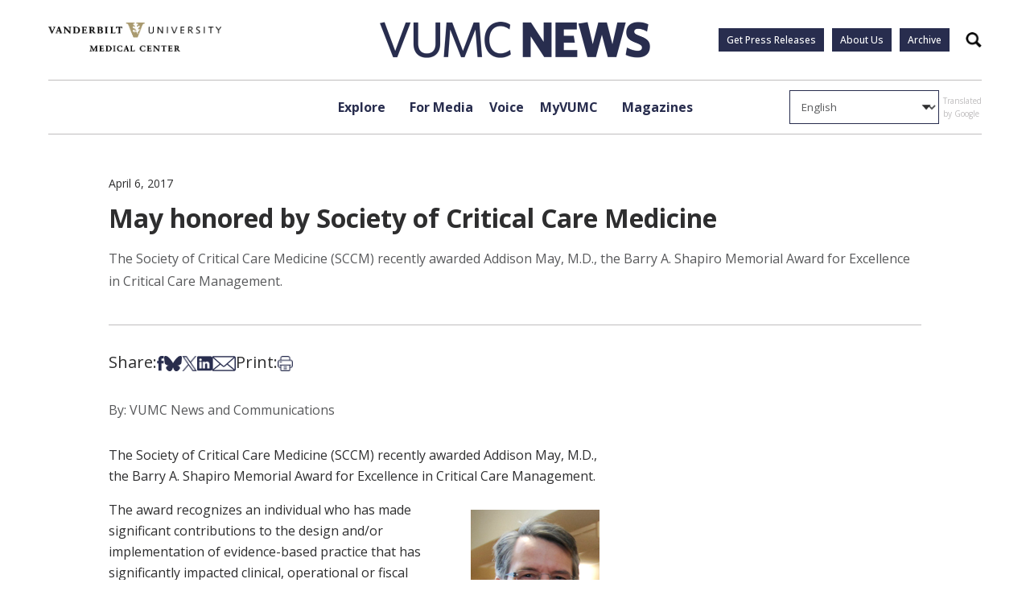

--- FILE ---
content_type: text/html; charset=UTF-8
request_url: https://news.vumc.org/2017/04/06/may-honored-by-society-of-critical-care-medicine/
body_size: 20969
content:
<!doctype html>
<html lang="en-US">
<head>
	<meta charset="UTF-8">
	<meta name="viewport" content="width=device-width, initial-scale=1">
	<link rel="profile" href="https://gmpg.org/xfn/11">

	<link rel="preconnect" href="https://fonts.googleapis.com"> 
	<link rel="preconnect" href="https://fonts.gstatic.com" crossorigin>
	<link href="https://fonts.googleapis.com/css2?family=Open+Sans:ital,wght@0,300;0,400;0,500;0,600;0,700;0,800;1,300;1,400;1,500;1,600;1,700;1,800&display=swap" rel="stylesheet">
	<script src=https://assets.adobedtm.com/0fdeaa586937/d28f6b72f34b/launch-373e28369c9a.min.js async></script>
	<script type="text/javascript" async src="https://play.vidyard.com/embed/v4.js"></script>
	
	<meta name='robots' content='index, follow, max-image-preview:large, max-snippet:-1, max-video-preview:-1' />

	<!-- This site is optimized with the Yoast SEO Premium plugin v23.1 (Yoast SEO v26.6) - https://yoast.com/wordpress/plugins/seo/ -->
	<title>May honored by Society of Critical Care Medicine - VUMC News</title>
	<link rel="canonical" href="https://news.vumc.org/2017/04/06/may-honored-by-society-of-critical-care-medicine/" />
	<meta property="og:locale" content="en_US" />
	<meta property="og:type" content="article" />
	<meta property="og:title" content="May honored by Society of Critical Care Medicine" />
	<meta property="og:description" content="The Society of Critical Care Medicine (SCCM) recently awarded Addison May, M.D., the Barry A. Shapiro Memorial Award for Excellence in Critical Care Management." />
	<meta property="og:url" content="https://news.vumc.org/2017/04/06/may-honored-by-society-of-critical-care-medicine/" />
	<meta property="og:site_name" content="VUMC News" />
	<meta property="article:published_time" content="2017-04-06T14:26:31+00:00" />
	<meta property="og:image" content="https://vumc-reporter.s3.amazonaws.com/uploads/May_Addison.jpg" />
	<meta property="og:image:width" content="160" />
	<meta property="og:image:height" content="207" />
	<meta property="og:image:type" content="image/jpeg" />
	<meta name="author" content="VUMC News and Communications" />
	<meta name="twitter:card" content="summary_large_image" />
	<meta name="twitter:creator" content="@VUMC_Insights" />
	<meta name="twitter:site" content="@VUMC_Insights" />
	<script type="application/ld+json" class="yoast-schema-graph">{"@context":"https://schema.org","@graph":[{"@type":"Article","@id":"https://news.vumc.org/2017/04/06/may-honored-by-society-of-critical-care-medicine/#article","isPartOf":{"@id":"https://news.vumc.org/2017/04/06/may-honored-by-society-of-critical-care-medicine/"},"author":{"name":"VUMC News and Communications","@id":"https://news.vumc.org/#/schema/person/946a2e48b330336116af79684752c20e"},"headline":"May honored by Society of Critical Care Medicine","datePublished":"2017-04-06T14:26:31+00:00","mainEntityOfPage":{"@id":"https://news.vumc.org/2017/04/06/may-honored-by-society-of-critical-care-medicine/"},"wordCount":230,"commentCount":0,"publisher":{"@id":"https://news.vumc.org/#organization"},"image":{"@id":"https://news.vumc.org/2017/04/06/may-honored-by-society-of-critical-care-medicine/#primaryimage"},"thumbnailUrl":"https://vumc-reporter.s3.amazonaws.com/uploads/May_Addison.jpg","inLanguage":"en-US","potentialAction":[{"@type":"CommentAction","name":"Comment","target":["https://news.vumc.org/2017/04/06/may-honored-by-society-of-critical-care-medicine/#respond"]}]},{"@type":"WebPage","@id":"https://news.vumc.org/2017/04/06/may-honored-by-society-of-critical-care-medicine/","url":"https://news.vumc.org/2017/04/06/may-honored-by-society-of-critical-care-medicine/","name":"May honored by Society of Critical Care Medicine - VUMC News","isPartOf":{"@id":"https://news.vumc.org/#website"},"primaryImageOfPage":{"@id":"https://news.vumc.org/2017/04/06/may-honored-by-society-of-critical-care-medicine/#primaryimage"},"image":{"@id":"https://news.vumc.org/2017/04/06/may-honored-by-society-of-critical-care-medicine/#primaryimage"},"thumbnailUrl":"https://vumc-reporter.s3.amazonaws.com/uploads/May_Addison.jpg","datePublished":"2017-04-06T14:26:31+00:00","breadcrumb":{"@id":"https://news.vumc.org/2017/04/06/may-honored-by-society-of-critical-care-medicine/#breadcrumb"},"inLanguage":"en-US","potentialAction":[{"@type":"ReadAction","target":["https://news.vumc.org/2017/04/06/may-honored-by-society-of-critical-care-medicine/"]}]},{"@type":"ImageObject","inLanguage":"en-US","@id":"https://news.vumc.org/2017/04/06/may-honored-by-society-of-critical-care-medicine/#primaryimage","url":"https://vumc-reporter.s3.amazonaws.com/uploads/May_Addison.jpg","contentUrl":"https://vumc-reporter.s3.amazonaws.com/uploads/May_Addison.jpg","width":"160","height":"207","caption":"Addison May, M.D."},{"@type":"BreadcrumbList","@id":"https://news.vumc.org/2017/04/06/may-honored-by-society-of-critical-care-medicine/#breadcrumb","itemListElement":[{"@type":"ListItem","position":1,"name":"Home","item":"https://news.vumc.org/"},{"@type":"ListItem","position":2,"name":"May honored by Society of Critical Care Medicine"}]},{"@type":"WebSite","@id":"https://news.vumc.org/#website","url":"https://news.vumc.org/","name":"VUMC News","description":"","publisher":{"@id":"https://news.vumc.org/#organization"},"potentialAction":[{"@type":"SearchAction","target":{"@type":"EntryPoint","urlTemplate":"https://news.vumc.org/?s={search_term_string}"},"query-input":{"@type":"PropertyValueSpecification","valueRequired":true,"valueName":"search_term_string"}}],"inLanguage":"en-US"},{"@type":"Organization","@id":"https://news.vumc.org/#organization","name":"Vanderbilt University Medical Center","url":"https://news.vumc.org/","logo":{"@type":"ImageObject","inLanguage":"en-US","@id":"https://news.vumc.org/#/schema/logo/image/","url":"https://vumc-reporter.s3.amazonaws.com/uploads/VUMC-logo.png","contentUrl":"https://vumc-reporter.s3.amazonaws.com/uploads/VUMC-logo.png","width":2430,"height":1361,"caption":"Vanderbilt University Medical Center"},"image":{"@id":"https://news.vumc.org/#/schema/logo/image/"},"sameAs":["https://x.com/VUMC_Insights"]},{"@type":"Person","@id":"https://news.vumc.org/#/schema/person/946a2e48b330336116af79684752c20e","name":"VUMC News and Communications","image":{"@type":"ImageObject","inLanguage":"en-US","@id":"https://news.vumc.org/#/schema/person/image/","url":"https://secure.gravatar.com/avatar/823dc028d1d1476a7f1cc15ab3673031d2099e8e0f7cdd78d48afc49b6bef317?s=96&d=identicon&r=g","contentUrl":"https://secure.gravatar.com/avatar/823dc028d1d1476a7f1cc15ab3673031d2099e8e0f7cdd78d48afc49b6bef317?s=96&d=identicon&r=g","caption":"VUMC News and Communications"},"description":"(615) 322-4747","url":"https://news.vumc.org/author/news/"}]}</script>
	<!-- / Yoast SEO Premium plugin. -->


<link rel='dns-prefetch' href='//cdn.knightlab.com' />
<link rel='dns-prefetch' href='//stats.wp.com' />
<link rel='dns-prefetch' href='//vumc-reporter.s3.amazonaws.com' />
<link rel="alternate" title="oEmbed (JSON)" type="application/json+oembed" href="https://news.vumc.org/wp-json/oembed/1.0/embed?url=https%3A%2F%2Fnews.vumc.org%2F2017%2F04%2F06%2Fmay-honored-by-society-of-critical-care-medicine%2F" />
<link rel="alternate" title="oEmbed (XML)" type="text/xml+oembed" href="https://news.vumc.org/wp-json/oembed/1.0/embed?url=https%3A%2F%2Fnews.vumc.org%2F2017%2F04%2F06%2Fmay-honored-by-society-of-critical-care-medicine%2F&#038;format=xml" />
<style id='wp-img-auto-sizes-contain-inline-css'>
img:is([sizes=auto i],[sizes^="auto," i]){contain-intrinsic-size:3000px 1500px}
/*# sourceURL=wp-img-auto-sizes-contain-inline-css */
</style>
<link rel='stylesheet' id='jetpack_related-posts-css' href='https://news.vumc.org/wp-content/plugins/jetpack/modules/related-posts/related-posts.css?ver=20240116' media='all' />
<style id='wp-emoji-styles-inline-css'>

	img.wp-smiley, img.emoji {
		display: inline !important;
		border: none !important;
		box-shadow: none !important;
		height: 1em !important;
		width: 1em !important;
		margin: 0 0.07em !important;
		vertical-align: -0.1em !important;
		background: none !important;
		padding: 0 !important;
	}
/*# sourceURL=wp-emoji-styles-inline-css */
</style>
<style id='wp-block-library-inline-css'>
:root{--wp-block-synced-color:#7a00df;--wp-block-synced-color--rgb:122,0,223;--wp-bound-block-color:var(--wp-block-synced-color);--wp-editor-canvas-background:#ddd;--wp-admin-theme-color:#007cba;--wp-admin-theme-color--rgb:0,124,186;--wp-admin-theme-color-darker-10:#006ba1;--wp-admin-theme-color-darker-10--rgb:0,107,160.5;--wp-admin-theme-color-darker-20:#005a87;--wp-admin-theme-color-darker-20--rgb:0,90,135;--wp-admin-border-width-focus:2px}@media (min-resolution:192dpi){:root{--wp-admin-border-width-focus:1.5px}}.wp-element-button{cursor:pointer}:root .has-very-light-gray-background-color{background-color:#eee}:root .has-very-dark-gray-background-color{background-color:#313131}:root .has-very-light-gray-color{color:#eee}:root .has-very-dark-gray-color{color:#313131}:root .has-vivid-green-cyan-to-vivid-cyan-blue-gradient-background{background:linear-gradient(135deg,#00d084,#0693e3)}:root .has-purple-crush-gradient-background{background:linear-gradient(135deg,#34e2e4,#4721fb 50%,#ab1dfe)}:root .has-hazy-dawn-gradient-background{background:linear-gradient(135deg,#faaca8,#dad0ec)}:root .has-subdued-olive-gradient-background{background:linear-gradient(135deg,#fafae1,#67a671)}:root .has-atomic-cream-gradient-background{background:linear-gradient(135deg,#fdd79a,#004a59)}:root .has-nightshade-gradient-background{background:linear-gradient(135deg,#330968,#31cdcf)}:root .has-midnight-gradient-background{background:linear-gradient(135deg,#020381,#2874fc)}:root{--wp--preset--font-size--normal:16px;--wp--preset--font-size--huge:42px}.has-regular-font-size{font-size:1em}.has-larger-font-size{font-size:2.625em}.has-normal-font-size{font-size:var(--wp--preset--font-size--normal)}.has-huge-font-size{font-size:var(--wp--preset--font-size--huge)}.has-text-align-center{text-align:center}.has-text-align-left{text-align:left}.has-text-align-right{text-align:right}.has-fit-text{white-space:nowrap!important}#end-resizable-editor-section{display:none}.aligncenter{clear:both}.items-justified-left{justify-content:flex-start}.items-justified-center{justify-content:center}.items-justified-right{justify-content:flex-end}.items-justified-space-between{justify-content:space-between}.screen-reader-text{border:0;clip-path:inset(50%);height:1px;margin:-1px;overflow:hidden;padding:0;position:absolute;width:1px;word-wrap:normal!important}.screen-reader-text:focus{background-color:#ddd;clip-path:none;color:#444;display:block;font-size:1em;height:auto;left:5px;line-height:normal;padding:15px 23px 14px;text-decoration:none;top:5px;width:auto;z-index:100000}html :where(.has-border-color){border-style:solid}html :where([style*=border-top-color]){border-top-style:solid}html :where([style*=border-right-color]){border-right-style:solid}html :where([style*=border-bottom-color]){border-bottom-style:solid}html :where([style*=border-left-color]){border-left-style:solid}html :where([style*=border-width]){border-style:solid}html :where([style*=border-top-width]){border-top-style:solid}html :where([style*=border-right-width]){border-right-style:solid}html :where([style*=border-bottom-width]){border-bottom-style:solid}html :where([style*=border-left-width]){border-left-style:solid}html :where(img[class*=wp-image-]){height:auto;max-width:100%}:where(figure){margin:0 0 1em}html :where(.is-position-sticky){--wp-admin--admin-bar--position-offset:var(--wp-admin--admin-bar--height,0px)}@media screen and (max-width:600px){html :where(.is-position-sticky){--wp-admin--admin-bar--position-offset:0px}}

/*# sourceURL=wp-block-library-inline-css */
</style><style id='global-styles-inline-css'>
:root{--wp--preset--aspect-ratio--square: 1;--wp--preset--aspect-ratio--4-3: 4/3;--wp--preset--aspect-ratio--3-4: 3/4;--wp--preset--aspect-ratio--3-2: 3/2;--wp--preset--aspect-ratio--2-3: 2/3;--wp--preset--aspect-ratio--16-9: 16/9;--wp--preset--aspect-ratio--9-16: 9/16;--wp--preset--color--black: #000000;--wp--preset--color--cyan-bluish-gray: #abb8c3;--wp--preset--color--white: #ffffff;--wp--preset--color--pale-pink: #f78da7;--wp--preset--color--vivid-red: #cf2e2e;--wp--preset--color--luminous-vivid-orange: #ff6900;--wp--preset--color--luminous-vivid-amber: #fcb900;--wp--preset--color--light-green-cyan: #7bdcb5;--wp--preset--color--vivid-green-cyan: #00d084;--wp--preset--color--pale-cyan-blue: #8ed1fc;--wp--preset--color--vivid-cyan-blue: #0693e3;--wp--preset--color--vivid-purple: #9b51e0;--wp--preset--gradient--vivid-cyan-blue-to-vivid-purple: linear-gradient(135deg,rgb(6,147,227) 0%,rgb(155,81,224) 100%);--wp--preset--gradient--light-green-cyan-to-vivid-green-cyan: linear-gradient(135deg,rgb(122,220,180) 0%,rgb(0,208,130) 100%);--wp--preset--gradient--luminous-vivid-amber-to-luminous-vivid-orange: linear-gradient(135deg,rgb(252,185,0) 0%,rgb(255,105,0) 100%);--wp--preset--gradient--luminous-vivid-orange-to-vivid-red: linear-gradient(135deg,rgb(255,105,0) 0%,rgb(207,46,46) 100%);--wp--preset--gradient--very-light-gray-to-cyan-bluish-gray: linear-gradient(135deg,rgb(238,238,238) 0%,rgb(169,184,195) 100%);--wp--preset--gradient--cool-to-warm-spectrum: linear-gradient(135deg,rgb(74,234,220) 0%,rgb(151,120,209) 20%,rgb(207,42,186) 40%,rgb(238,44,130) 60%,rgb(251,105,98) 80%,rgb(254,248,76) 100%);--wp--preset--gradient--blush-light-purple: linear-gradient(135deg,rgb(255,206,236) 0%,rgb(152,150,240) 100%);--wp--preset--gradient--blush-bordeaux: linear-gradient(135deg,rgb(254,205,165) 0%,rgb(254,45,45) 50%,rgb(107,0,62) 100%);--wp--preset--gradient--luminous-dusk: linear-gradient(135deg,rgb(255,203,112) 0%,rgb(199,81,192) 50%,rgb(65,88,208) 100%);--wp--preset--gradient--pale-ocean: linear-gradient(135deg,rgb(255,245,203) 0%,rgb(182,227,212) 50%,rgb(51,167,181) 100%);--wp--preset--gradient--electric-grass: linear-gradient(135deg,rgb(202,248,128) 0%,rgb(113,206,126) 100%);--wp--preset--gradient--midnight: linear-gradient(135deg,rgb(2,3,129) 0%,rgb(40,116,252) 100%);--wp--preset--font-size--small: 13px;--wp--preset--font-size--medium: 20px;--wp--preset--font-size--large: 36px;--wp--preset--font-size--x-large: 42px;--wp--preset--spacing--20: 0.44rem;--wp--preset--spacing--30: 0.67rem;--wp--preset--spacing--40: 1rem;--wp--preset--spacing--50: 1.5rem;--wp--preset--spacing--60: 2.25rem;--wp--preset--spacing--70: 3.38rem;--wp--preset--spacing--80: 5.06rem;--wp--preset--shadow--natural: 6px 6px 9px rgba(0, 0, 0, 0.2);--wp--preset--shadow--deep: 12px 12px 50px rgba(0, 0, 0, 0.4);--wp--preset--shadow--sharp: 6px 6px 0px rgba(0, 0, 0, 0.2);--wp--preset--shadow--outlined: 6px 6px 0px -3px rgb(255, 255, 255), 6px 6px rgb(0, 0, 0);--wp--preset--shadow--crisp: 6px 6px 0px rgb(0, 0, 0);}:where(.is-layout-flex){gap: 0.5em;}:where(.is-layout-grid){gap: 0.5em;}body .is-layout-flex{display: flex;}.is-layout-flex{flex-wrap: wrap;align-items: center;}.is-layout-flex > :is(*, div){margin: 0;}body .is-layout-grid{display: grid;}.is-layout-grid > :is(*, div){margin: 0;}:where(.wp-block-columns.is-layout-flex){gap: 2em;}:where(.wp-block-columns.is-layout-grid){gap: 2em;}:where(.wp-block-post-template.is-layout-flex){gap: 1.25em;}:where(.wp-block-post-template.is-layout-grid){gap: 1.25em;}.has-black-color{color: var(--wp--preset--color--black) !important;}.has-cyan-bluish-gray-color{color: var(--wp--preset--color--cyan-bluish-gray) !important;}.has-white-color{color: var(--wp--preset--color--white) !important;}.has-pale-pink-color{color: var(--wp--preset--color--pale-pink) !important;}.has-vivid-red-color{color: var(--wp--preset--color--vivid-red) !important;}.has-luminous-vivid-orange-color{color: var(--wp--preset--color--luminous-vivid-orange) !important;}.has-luminous-vivid-amber-color{color: var(--wp--preset--color--luminous-vivid-amber) !important;}.has-light-green-cyan-color{color: var(--wp--preset--color--light-green-cyan) !important;}.has-vivid-green-cyan-color{color: var(--wp--preset--color--vivid-green-cyan) !important;}.has-pale-cyan-blue-color{color: var(--wp--preset--color--pale-cyan-blue) !important;}.has-vivid-cyan-blue-color{color: var(--wp--preset--color--vivid-cyan-blue) !important;}.has-vivid-purple-color{color: var(--wp--preset--color--vivid-purple) !important;}.has-black-background-color{background-color: var(--wp--preset--color--black) !important;}.has-cyan-bluish-gray-background-color{background-color: var(--wp--preset--color--cyan-bluish-gray) !important;}.has-white-background-color{background-color: var(--wp--preset--color--white) !important;}.has-pale-pink-background-color{background-color: var(--wp--preset--color--pale-pink) !important;}.has-vivid-red-background-color{background-color: var(--wp--preset--color--vivid-red) !important;}.has-luminous-vivid-orange-background-color{background-color: var(--wp--preset--color--luminous-vivid-orange) !important;}.has-luminous-vivid-amber-background-color{background-color: var(--wp--preset--color--luminous-vivid-amber) !important;}.has-light-green-cyan-background-color{background-color: var(--wp--preset--color--light-green-cyan) !important;}.has-vivid-green-cyan-background-color{background-color: var(--wp--preset--color--vivid-green-cyan) !important;}.has-pale-cyan-blue-background-color{background-color: var(--wp--preset--color--pale-cyan-blue) !important;}.has-vivid-cyan-blue-background-color{background-color: var(--wp--preset--color--vivid-cyan-blue) !important;}.has-vivid-purple-background-color{background-color: var(--wp--preset--color--vivid-purple) !important;}.has-black-border-color{border-color: var(--wp--preset--color--black) !important;}.has-cyan-bluish-gray-border-color{border-color: var(--wp--preset--color--cyan-bluish-gray) !important;}.has-white-border-color{border-color: var(--wp--preset--color--white) !important;}.has-pale-pink-border-color{border-color: var(--wp--preset--color--pale-pink) !important;}.has-vivid-red-border-color{border-color: var(--wp--preset--color--vivid-red) !important;}.has-luminous-vivid-orange-border-color{border-color: var(--wp--preset--color--luminous-vivid-orange) !important;}.has-luminous-vivid-amber-border-color{border-color: var(--wp--preset--color--luminous-vivid-amber) !important;}.has-light-green-cyan-border-color{border-color: var(--wp--preset--color--light-green-cyan) !important;}.has-vivid-green-cyan-border-color{border-color: var(--wp--preset--color--vivid-green-cyan) !important;}.has-pale-cyan-blue-border-color{border-color: var(--wp--preset--color--pale-cyan-blue) !important;}.has-vivid-cyan-blue-border-color{border-color: var(--wp--preset--color--vivid-cyan-blue) !important;}.has-vivid-purple-border-color{border-color: var(--wp--preset--color--vivid-purple) !important;}.has-vivid-cyan-blue-to-vivid-purple-gradient-background{background: var(--wp--preset--gradient--vivid-cyan-blue-to-vivid-purple) !important;}.has-light-green-cyan-to-vivid-green-cyan-gradient-background{background: var(--wp--preset--gradient--light-green-cyan-to-vivid-green-cyan) !important;}.has-luminous-vivid-amber-to-luminous-vivid-orange-gradient-background{background: var(--wp--preset--gradient--luminous-vivid-amber-to-luminous-vivid-orange) !important;}.has-luminous-vivid-orange-to-vivid-red-gradient-background{background: var(--wp--preset--gradient--luminous-vivid-orange-to-vivid-red) !important;}.has-very-light-gray-to-cyan-bluish-gray-gradient-background{background: var(--wp--preset--gradient--very-light-gray-to-cyan-bluish-gray) !important;}.has-cool-to-warm-spectrum-gradient-background{background: var(--wp--preset--gradient--cool-to-warm-spectrum) !important;}.has-blush-light-purple-gradient-background{background: var(--wp--preset--gradient--blush-light-purple) !important;}.has-blush-bordeaux-gradient-background{background: var(--wp--preset--gradient--blush-bordeaux) !important;}.has-luminous-dusk-gradient-background{background: var(--wp--preset--gradient--luminous-dusk) !important;}.has-pale-ocean-gradient-background{background: var(--wp--preset--gradient--pale-ocean) !important;}.has-electric-grass-gradient-background{background: var(--wp--preset--gradient--electric-grass) !important;}.has-midnight-gradient-background{background: var(--wp--preset--gradient--midnight) !important;}.has-small-font-size{font-size: var(--wp--preset--font-size--small) !important;}.has-medium-font-size{font-size: var(--wp--preset--font-size--medium) !important;}.has-large-font-size{font-size: var(--wp--preset--font-size--large) !important;}.has-x-large-font-size{font-size: var(--wp--preset--font-size--x-large) !important;}
/*# sourceURL=global-styles-inline-css */
</style>

<style id='classic-theme-styles-inline-css'>
/*! This file is auto-generated */
.wp-block-button__link{color:#fff;background-color:#32373c;border-radius:9999px;box-shadow:none;text-decoration:none;padding:calc(.667em + 2px) calc(1.333em + 2px);font-size:1.125em}.wp-block-file__button{background:#32373c;color:#fff;text-decoration:none}
/*# sourceURL=/wp-includes/css/classic-themes.min.css */
</style>
<link rel='stylesheet' id='timeline-stylesheet-css' href='https://cdn.knightlab.com/libs/timeline3/latest/css/timeline.css?ver=6.9' media='all' />
<link rel='stylesheet' id='vumc-news-style-css' href='https://news.vumc.org/wp-content/themes/vumc-news/css/build/main.css?ver=2.02' media='all' />
<link rel='stylesheet' id='taxopress-frontend-css-css' href='https://news.vumc.org/wp-content/plugins/simple-tags/assets/frontend/css/frontend.css?ver=3.42.0' media='all' />
<script id="jetpack_related-posts-js-extra">
var related_posts_js_options = {"post_heading":"h4"};
//# sourceURL=jetpack_related-posts-js-extra
</script>
<script src="https://news.vumc.org/wp-content/plugins/jetpack/_inc/build/related-posts/related-posts.min.js?ver=20240116" id="jetpack_related-posts-js"></script>
<script src="https://cdn.knightlab.com/libs/timeline3/latest/js/timeline-min.js?ver=1.0.0" id="timeline-javascript-js"></script>
<script src="https://news.vumc.org/wp-includes/js/jquery/jquery.min.js?ver=3.7.1" id="jquery-core-js"></script>
<script src="https://news.vumc.org/wp-includes/js/jquery/jquery-migrate.min.js?ver=3.4.1" id="jquery-migrate-js"></script>
<script src="https://news.vumc.org/wp-content/plugins/simple-tags/assets/frontend/js/frontend.js?ver=3.42.0" id="taxopress-frontend-js-js"></script>
<link rel="https://api.w.org/" href="https://news.vumc.org/wp-json/" /><link rel="alternate" title="JSON" type="application/json" href="https://news.vumc.org/wp-json/wp/v2/posts/257006" /><link rel="EditURI" type="application/rsd+xml" title="RSD" href="https://news.vumc.org/xmlrpc.php?rsd" />
<meta name="generator" content="WordPress 6.9" />
<link rel='shortlink' href='https://news.vumc.org/?p=257006' />
	<style>img#wpstats{display:none}</style>
		<style type="text/css">a.st_tag, a.internal_tag, .st_tag, .internal_tag { text-decoration: underline !important; }</style><!-- Clicky Web Analytics - https://clicky.com, WordPress Plugin by Yoast - https://yoast.com/wordpress/plugins/clicky/ --><script>
	
	var clicky_site_ids = clicky_site_ids || [];
	clicky_site_ids.push("101460665");
</script>
<script async src="//static.getclicky.com/js"></script><link rel="icon" href="https://vumc-reporter.s3.amazonaws.com/uploads/new_v_logo.jpg" sizes="32x32" />
<link rel="icon" href="https://vumc-reporter.s3.amazonaws.com/uploads/new_v_logo.jpg" sizes="192x192" />
<link rel="apple-touch-icon" href="https://vumc-reporter.s3.amazonaws.com/uploads/new_v_logo.jpg" />
<meta name="msapplication-TileImage" content="https://vumc-reporter.s3.amazonaws.com/uploads/new_v_logo.jpg" />
		<style id="wp-custom-css">
			.page-heading h1 {
	display: block;
	line-height: 1.2;
}
		</style>
		
	
	<script>
      <!-- Google Tag Manager -->
  dataLayer = [{
      }];            <!-- Google Tag Manager -->
            (function(v,a,n,d,y){v[d]=v[d]||[];v[d].push({'gtm.start':
                new Date().getTime(),event:'gtm.js'});var f=a.getElementsByTagName(n)[0],j=a.createElement(n),ad=d!='dataLayer'?'&d='+d:'';j.async=true;j.src='https://www.googletagmanager.com/gtm.js?id='+y+ad;f.parentNode.insertBefore(j,f);})(window,document,'script','dataLayer','GTM-P4SNFVP');
        </script>
<link rel='stylesheet' id='jetpack-swiper-library-css' href='https://news.vumc.org/wp-content/plugins/jetpack/_inc/blocks/swiper.css?ver=15.3.1' media='all' />
<link rel='stylesheet' id='jetpack-carousel-css' href='https://news.vumc.org/wp-content/plugins/jetpack/modules/carousel/jetpack-carousel.css?ver=15.3.1' media='all' />
</head>

<body class="wp-singular post-template-default single single-post postid-257006 single-format-standard wp-theme-vumc-news ally-default">

	<!-- Google Tag Manager -->
    <noscript><iframe src="https://www.googletagmanager.com/ns.html?id=GTM-P4SNFVP" height="0" width="0" style="display:none;visibility:hidden"></iframe></noscript>


<header id="masthead" class="site-header">
	<a class="skip-link screen-reader-text" href="#primary">Skip to content</a>

	<div class="main-header-space-container">

		<section class="main-header">
			<div class="hamburger-button">
				<input type="checkbox" class="hamburger-button__checkbox" id="navi-toggle">
				<label for="navi-toggle" class="hamburger-button__button">
					<span class="hamburger-button__icon">&nbsp;</span>
				</label>
			</div>

			<a href="https://vumc.org" target="_blank" class="vumc-logo">
				<img src="https://news.vumc.org/wp-content/themes/vumc-news/images/vumc-logo.png" alt="VUMC Logo">
			</a>
			
			<a href="https://news.vumc.org" class="logo">
				<img src="https://news.vumc.org/wp-content/themes/vumc-news/images/logo.png" alt="Logo">
			</a>

			<div class="main-header__buttons">
				<div class="menu-utility-links-container"><ul id="menu-utility-links" class="menu"><li id="menu-item-305203" class="menu-item menu-item-type-custom menu-item-object-custom menu-item-305203"><a href="https://news.vumc.org/vumc-press-release-signup/">Get Press Releases</a></li>
<li id="menu-item-305511" class="menu-item menu-item-type-post_type menu-item-object-page menu-item-305511"><a href="https://news.vumc.org/about-us/">About Us</a></li>
<li id="menu-item-354794" class="menu-item menu-item-type-custom menu-item-object-custom menu-item-354794"><a href="/reporter-archive">Archive</a></li>
</ul></div>				<button class="search-btn">
					<span class="accessible-text">
						Search
					</span>
				</button>
			</div>
		</section>

	</div>

	

	<div class="mobile-menu">

		
		<div class="mobile-menu__menus">

			<div class="mobile-menu__primary">
				<ul class="mobile-menu__primary__ul">
											<li class="has-submenu">
							<a href="#">Explore</a>
						</li>
											<li class="has-submenu">
							<a href="https://news.vumc.org/for-media/">For Media</a>
						</li>
											<li class="has-submenu">
							<a href="https://news.vumc.org/myvumc/vumc-voice/">Voice</a>
						</li>
											<li class="">
							<a href="https://news.vumc.org/content_type/myvumc/">MyVUMC</a>
						</li>
											<li class="has-submenu">
							<a href="https://news.vumc.org/magazines-and-podcast-momentum-vanderbilt-medicine-and-discoveries-in-action-dnamagazines-podcasts/">Magazines</a>
						</li>
									</ul>

				<div class="mobile-menu__footer">
					<div class="menu-utility-links-container"><ul id="menu-utility-links-1" class="menu"><li class="menu-item menu-item-type-custom menu-item-object-custom menu-item-305203"><a href="https://news.vumc.org/vumc-press-release-signup/">Get Press Releases</a></li>
<li class="menu-item menu-item-type-post_type menu-item-object-page menu-item-305511"><a href="https://news.vumc.org/about-us/">About Us</a></li>
<li class="menu-item menu-item-type-custom menu-item-object-custom menu-item-354794"><a href="/reporter-archive">Archive</a></li>
</ul></div>															<div class="mobile-menu__footer__social">
																																		<a href="https://www.facebook.com/VanderbiltHealth" target="_blank">
									<img src="https://vumc-reporter.s3.amazonaws.com/uploads/facebook_blue.png" alt="">
								</a>
																												<a href="https://www.youtube.com/vanderbilthealth" target="_blank">
									<img src="https://vumc-reporter.s3.amazonaws.com/uploads/youtube_blue.png" alt="">
								</a>
																												<a href="https://www.instagram.com/vanderbilthealth/?hl=en" target="_blank">
									<img src="https://vumc-reporter.s3.amazonaws.com/uploads/instagram_blue.png" alt="">
								</a>
																												<a href="https://twitter.com/vumchealth" target="_blank">
									<img src="https://vumc-reporter.s3.amazonaws.com/uploads/x_blue.png" alt="">
								</a>
																												<a href="https://www.linkedin.com/company/vanderbilt-university-medical-center/" target="_blank">
									<img src="https://vumc-reporter.s3.amazonaws.com/uploads/linkedin_blue.png" alt="">
								</a>
																												<a href="https://bsky.app/profile/vumc-insights.bsky.social" target="_blank">
									<img src="https://vumc-reporter.s3.amazonaws.com/uploads/bluesky_blue.png" alt="">
								</a>
																		</div>
										<a href="https://vumc.org" target="_blank" class="vumc-logo">
						<img src="https://news.vumc.org/wp-content/themes/vumc-news/images/vumc-logo.png" alt="VUMC Logo">
					</a>
				</div>
			</div>

			<div class="mobile-menu__secondary">
				
									<div class="mobile-menu__secondary-menu" data-secondary="For Media">
						<h3 class="mobile-menu__secondary__heading">
							<a href="https://news.vumc.org/for-media/">
								For Media							</a>
						</h3>
						<ul>
															<li>
									<a href="https://news.vumc.org/for-media/">
										Overview 
									</a>
								</li>
																						<li>
									<a href="https://news.vumc.org/media-contacts-page/">
										Media Contacts									</a>
								</li>
															<li>
									<a href="https://news.vumc.org/content_type/news-releases/">
										News Releases									</a>
								</li>
															<li>
									<a href="https://news.vumc.org/photo-b-roll-download/">
										Photos & B-Roll Downloads									</a>
								</li>
															<li>
									<a href="https://news.vumc.org/vumc-facts-and-statistics/">
										VUMC Facts and Figures									</a>
								</li>
													</ul>
					</div>
									<div class="mobile-menu__secondary-menu" data-secondary="Voice">
						<h3 class="mobile-menu__secondary__heading">
							<a href="https://news.vumc.org/myvumc/vumc-voice/">
								Voice							</a>
						</h3>
						<ul>
															<li>
									<a href="https://news.vumc.org/myvumc/vumc-voice/">
										Overview 
									</a>
								</li>
																						<li>
									<a href="https://news.vumc.org/section/voice/credo-award/">
										Credo Award									</a>
								</li>
															<li>
									<a href="https://news.vumc.org/section/voice/daisy-award/">
										DAISY Award									</a>
								</li>
															<li>
									<a href="https://news.vumc.org/section/voice/elevate-team-award/">
										Elevate Team Award									</a>
								</li>
															<li>
									<a href="https://news.vumc.org/section/voice/health-yes/">
										Health, Yes									</a>
								</li>
															<li>
									<a href="https://news.vumc.org/section/voice/employee-spotlight/">
										Employee Spotlight									</a>
								</li>
															<li>
									<a href="https://news.vumc.org/section/voice/five-pillar-leader-award/">
										Five Pillar Leader Award									</a>
								</li>
															<li>
									<a href="https://news.vumc.org/section/voice/patient-spotlight/">
										Patient Spotlight									</a>
								</li>
															<li>
									<a href="https://news.vumc.org/section/voice/pets-vumc/">
										Pets of VUMC									</a>
								</li>
															<li>
									<a href="https://news.vumc.org/section/voice/tales-of-vumc-past/">
										Tales of VUMC Past									</a>
								</li>
															<li>
									<a href="https://news.vumc.org/section/voice/">
										All Voice Stories									</a>
								</li>
													</ul>
					</div>
									<div class="mobile-menu__secondary-menu" data-secondary="Magazines">
						<h3 class="mobile-menu__secondary__heading">
							<a href="https://news.vumc.org/magazines-and-podcast-momentum-vanderbilt-medicine-and-discoveries-in-action-dnamagazines-podcasts/">
								Magazines							</a>
						</h3>
						<ul>
															<li>
									<a href="https://news.vumc.org/magazines-and-podcast-momentum-vanderbilt-medicine-and-discoveries-in-action-dnamagazines-podcasts/">
										Overview 
									</a>
								</li>
																						<li>
									<a href="https://news.vumc.org/medicine-magazine/">
										Medicine									</a>
								</li>
															<li>
									<a href="https://news.vumc.org/momentum-magazine/">
										Momentum									</a>
								</li>
													</ul>
					</div>
				
									<div class="mobile-menu__secondary-menu" data-secondary="Explore">
						<h3 class="mobile-menu__secondary__heading">
							Explore						</h3>
						<div class="mobile-menu__secondary__content">
														<div class="column">
									<h4>Explore by Highlight</h4>
									<ul>
																																	<li>
													<a href="https://news.vumc.org/vumc-highlight/community-giving/">
														Community & Giving													</a>
												</li>
																																												<li>
													<a href="https://news.vumc.org/vumc-highlight/education-training/">
														Education & Training													</a>
												</li>
																																												<li>
													<a href="https://news.vumc.org/vumc-highlight/growth-finance/">
														Growth & Finance													</a>
												</li>
																																												<li>
													<a href="https://news.vumc.org/section/business-innovation/">
														Business Innovation													</a>
												</li>
																																												<li>
													<a href="https://news.vumc.org/vumc-highlight/leadership-perspectives/">
														Leadership Perspectives													</a>
												</li>
																																												<li>
													<a href="https://news.vumc.org/vumc-highlight/research/">
														Research													</a>
												</li>
																																												<li>
													<a href="https://news.vumc.org/vumc-highlight/vumc-people/">
														VUMC People													</a>
												</li>
																																												<li>
													<a href="https://news.vumc.org/vumc-highlight/all-news/">
														All News													</a>
												</li>
																																																			</ul>
								</div>
														<div class="column">
									<h4>Explore by Topic</h4>
									<ul>
																																	<li>
													<a href="https://news.vumc.org/section/cancer/">
														Cancer													</a>
												</li>
																																												<li>
													<a href="https://news.vumc.org/section/emergency-trauma/">
														Emergency & Trauma													</a>
												</li>
																																												<li>
													<a href="https://news.vumc.org/section/genetics-genomics/">
														Genetics & Genomics													</a>
												</li>
																																												<li>
													<a href="https://news.vumc.org/section/health-policy/">
														Health Policy													</a>
												</li>
																																												<li>
													<a href="https://news.vumc.org/section/infectious-diseases">
														Infectious Diseases													</a>
												</li>
																																												<li>
													<a href="https://news.vumc.org/section/nursing/">
														Nursing													</a>
												</li>
																																												<li>
													<a href="https://news.vumc.org/section/pediatrics/">
														Pediatrics													</a>
												</li>
																																												<li>
													<a href="https://news.vumc.org/section/surgeries/">
														Surgeries													</a>
												</li>
																																												<li>
													<a href="https://news.vumc.org/section/tech-health/">
														Tech & Health													</a>
												</li>
																																												<li>
													<a href="https://news.vumc.org/section/transplant/">
														Transplant													</a>
												</li>
																																												<li>
													<a href="https://news.vumc.org/section/vaccines/">
														Vaccines													</a>
												</li>
																																												<li>
													<a href="https://news.vumc.org/section/womens-health/">
														Women's Health													</a>
												</li>
																														</ul>
								</div>
														<div class="column">
									<h4>Explore by Location</h4>
									<ul>
																																	<li>
													<a href="https://news.vumc.org/location/monroe-carell-jr-childrens-hospital-at-vanderbilt/">
														Monroe Carell Jr. Children’s Hospital at Vanderbilt													</a>
												</li>
																																												<li>
													<a href="https://news.vumc.org/location/vanderbilt-bedford-hospital/">
														Vanderbilt Bedford Hospital													</a>
												</li>
																																												<li>
													<a href="https://news.vumc.org/location/vanderbilt-health-one-hundred-oaks/">
														Vanderbilt Health One Hundred Oaks													</a>
												</li>
																																												<li>
													<a href="https://news.vumc.org/location/vanderbilt-health-affiliated-network/">
														Vanderbilt Health Affiliated Network													</a>
												</li>
																																												<li>
													<a href="https://news.vumc.org/location/vanderbilt-ingram-cancer-center/">
														Vanderbilt-Ingram Cancer Center													</a>
												</li>
																																												<li>
													<a href="https://news.vumc.org/location/vanderbilt-kennedy-center/">
														Vanderbilt Kennedy Center													</a>
												</li>
																																												<li>
													<a href="https://news.vumc.org/location/vanderbilt-psychiatric-hospital/">
														Vanderbilt Psychiatric Hospital													</a>
												</li>
																																												<li>
													<a href="https://news.vumc.org/location/vanderbilt-wilson-county-hospital/">
														Vanderbilt Wilson County Hospital													</a>
												</li>
																																												<li>
													<a href="https://news.vumc.org/location/vanderbilt-stallworth-rehabilitation-hospital/">
														Vanderbilt Stallworth Rehabilitation Hospital													</a>
												</li>
																																												<li>
													<a href="https://news.vumc.org/location/vanderbilt-tullahoma-harton-hospital/">
														Vanderbilt Tullahoma-Harton Hospital													</a>
												</li>
																																												<li>
													<a href="https://news.vumc.org/location/vanderbilt-university-hospital/">
														Vanderbilt University Hospital													</a>
												</li>
																														</ul>
								</div>
												</div>
					</div>
								</div>

		</div>
		

	</div>

	<div class="search-bar">
		<form role="search" method="get" class="search-form" action="https://news.vumc.org/">
				<label>
					<span class="screen-reader-text">Search for:</span>
					<input type="search" class="search-field" placeholder="Search &hellip;" value="" name="s" />
				</label>
				<input type="submit" class="search-submit" value="Search" />
			</form>		<button class="close-search-btn">
			<span class="accessible-text">
				Close Search
			</span>
			<img src="https://news.vumc.org/wp-content/themes/vumc-news/images/x.png" alt="Close Search">
		</button>
	</div>

	<div class="nav-header">
		<div class="menu-main-navigation-container"><ul id="menu-main-navigation" class="menu"><li id="menu-item-305238" class="menu-item menu-item-type-custom menu-item-object-custom menu-item-305238"><a href="#">Explore</a></li>
<li id="menu-item-305316" class="menu-item menu-item-type-post_type menu-item-object-page menu-item-has-children menu-item-305316"><a href="https://news.vumc.org/for-media/">For Media</a>
<ul class="sub-menu">
	<li id="menu-item-305312" class="menu-item menu-item-type-post_type menu-item-object-page menu-item-305312"><a href="https://news.vumc.org/media-contacts-page/">Media Contacts</a></li>
	<li id="menu-item-305232" class="menu-item menu-item-type-custom menu-item-object-custom menu-item-305232"><a href="https://news.vumc.org/content_type/news-releases/">News Releases</a></li>
	<li id="menu-item-355662" class="menu-item menu-item-type-custom menu-item-object-custom menu-item-355662"><a href="https://news.vumc.org/photo-b-roll-download/">Photos &#038; B-Roll Downloads</a></li>
	<li id="menu-item-305313" class="menu-item menu-item-type-post_type menu-item-object-page menu-item-305313"><a href="https://news.vumc.org/vumc-facts-and-statistics/">VUMC Facts and Figures</a></li>
</ul>
</li>
<li id="menu-item-324052" class="menu-item menu-item-type-post_type menu-item-object-page menu-item-has-children menu-item-324052"><a href="https://news.vumc.org/myvumc/vumc-voice/">Voice</a>
<ul class="sub-menu">
	<li id="menu-item-361547" class="menu-item menu-item-type-taxonomy menu-item-object-category menu-item-361547"><a href="https://news.vumc.org/section/voice/credo-award/">Credo Award</a></li>
	<li id="menu-item-361548" class="menu-item menu-item-type-taxonomy menu-item-object-category menu-item-361548"><a href="https://news.vumc.org/section/voice/daisy-award/">DAISY Award</a></li>
	<li id="menu-item-361549" class="menu-item menu-item-type-taxonomy menu-item-object-category menu-item-361549"><a href="https://news.vumc.org/section/voice/elevate-team-award/">Elevate Team Award</a></li>
	<li id="menu-item-361544" class="menu-item menu-item-type-taxonomy menu-item-object-category menu-item-361544"><a href="https://news.vumc.org/section/voice/health-yes/">Health, Yes</a></li>
	<li id="menu-item-361542" class="menu-item menu-item-type-taxonomy menu-item-object-category menu-item-361542"><a href="https://news.vumc.org/section/voice/employee-spotlight/">Employee Spotlight</a></li>
	<li id="menu-item-361550" class="menu-item menu-item-type-taxonomy menu-item-object-category menu-item-361550"><a href="https://news.vumc.org/section/voice/five-pillar-leader-award/">Five Pillar Leader Award</a></li>
	<li id="menu-item-361541" class="menu-item menu-item-type-taxonomy menu-item-object-category menu-item-361541"><a href="https://news.vumc.org/section/voice/patient-spotlight/">Patient Spotlight</a></li>
	<li id="menu-item-361545" class="menu-item menu-item-type-taxonomy menu-item-object-category menu-item-361545"><a href="https://news.vumc.org/section/voice/pets-vumc/">Pets of VUMC</a></li>
	<li id="menu-item-361546" class="menu-item menu-item-type-taxonomy menu-item-object-category menu-item-361546"><a href="https://news.vumc.org/section/voice/tales-of-vumc-past/">Tales of VUMC Past</a></li>
	<li id="menu-item-361537" class="menu-item menu-item-type-taxonomy menu-item-object-category menu-item-361537"><a href="https://news.vumc.org/section/voice/">All Voice Stories</a></li>
</ul>
</li>
<li id="menu-item-324069" class="menu-item menu-item-type-taxonomy menu-item-object-content_type menu-item-324069"><a href="https://news.vumc.org/content_type/myvumc/">MyVUMC</a></li>
<li id="menu-item-378325" class="menu-item menu-item-type-post_type menu-item-object-page menu-item-has-children menu-item-378325"><a href="https://news.vumc.org/magazines-and-podcast-momentum-vanderbilt-medicine-and-discoveries-in-action-dnamagazines-podcasts/">Magazines</a>
<ul class="sub-menu">
	<li id="menu-item-379045" class="menu-item menu-item-type-post_type menu-item-object-page menu-item-379045"><a href="https://news.vumc.org/medicine-magazine/">Medicine</a></li>
	<li id="menu-item-378327" class="menu-item menu-item-type-post_type menu-item-object-page menu-item-378327"><a href="https://news.vumc.org/momentum-magazine/">Momentum</a></li>
</ul>
</li>
</ul></div>		<div class="nav-header__gtranslate">
			<div class="gtranslate_wrapper" id="gt-wrapper-51814147"></div>			<span>Translated <br />by Google</span>
		</div>
	</div>
	
	<div class="dropdowns">
					<div class="dropdown container" data-dropdown="Explore">
											<div class="column">
								<h3 class="column__heading">Explore by Highlight</h3>
								<ul>
																														<li>
												<a href="https://news.vumc.org/vumc-highlight/community-giving/">
													Community & Giving												</a>
											</li>
																																								<li>
												<a href="https://news.vumc.org/vumc-highlight/education-training/">
													Education & Training												</a>
											</li>
																																								<li>
												<a href="https://news.vumc.org/vumc-highlight/growth-finance/">
													Growth & Finance												</a>
											</li>
																																								<li>
												<a href="https://news.vumc.org/section/business-innovation/">
													Business Innovation												</a>
											</li>
																																								<li>
												<a href="https://news.vumc.org/vumc-highlight/leadership-perspectives/">
													Leadership Perspectives												</a>
											</li>
																																								<li>
												<a href="https://news.vumc.org/vumc-highlight/research/">
													Research												</a>
											</li>
																																								<li>
												<a href="https://news.vumc.org/vumc-highlight/vumc-people/">
													VUMC People												</a>
											</li>
																																								<li>
												<a href="https://news.vumc.org/vumc-highlight/all-news/">
													All News												</a>
											</li>
																																														</ul>
							</div>
														<div class="column">
								<h3 class="column__heading">Explore by Topic</h3>
								<ul>
																														<li>
												<a href="https://news.vumc.org/section/cancer/">
													Cancer												</a>
											</li>
																																								<li>
												<a href="https://news.vumc.org/section/emergency-trauma/">
													Emergency & Trauma												</a>
											</li>
																																								<li>
												<a href="https://news.vumc.org/section/genetics-genomics/">
													Genetics & Genomics												</a>
											</li>
																																								<li>
												<a href="https://news.vumc.org/section/health-policy/">
													Health Policy												</a>
											</li>
																																								<li>
												<a href="https://news.vumc.org/section/infectious-diseases">
													Infectious Diseases												</a>
											</li>
																																								<li>
												<a href="https://news.vumc.org/section/nursing/">
													Nursing												</a>
											</li>
																																								<li>
												<a href="https://news.vumc.org/section/pediatrics/">
													Pediatrics												</a>
											</li>
																																								<li>
												<a href="https://news.vumc.org/section/surgeries/">
													Surgeries												</a>
											</li>
																																								<li>
												<a href="https://news.vumc.org/section/tech-health/">
													Tech & Health												</a>
											</li>
																																								<li>
												<a href="https://news.vumc.org/section/transplant/">
													Transplant												</a>
											</li>
																																								<li>
												<a href="https://news.vumc.org/section/vaccines/">
													Vaccines												</a>
											</li>
																																								<li>
												<a href="https://news.vumc.org/section/womens-health/">
													Women's Health												</a>
											</li>
																											</ul>
							</div>
														<div class="column">
								<h3 class="column__heading">Explore by Location</h3>
								<ul>
																														<li>
												<a href="https://news.vumc.org/location/monroe-carell-jr-childrens-hospital-at-vanderbilt/">
													Monroe Carell Jr. Children’s Hospital at Vanderbilt												</a>
											</li>
																																								<li>
												<a href="https://news.vumc.org/location/vanderbilt-bedford-hospital/">
													Vanderbilt Bedford Hospital												</a>
											</li>
																																								<li>
												<a href="https://news.vumc.org/location/vanderbilt-health-one-hundred-oaks/">
													Vanderbilt Health One Hundred Oaks												</a>
											</li>
																																								<li>
												<a href="https://news.vumc.org/location/vanderbilt-health-affiliated-network/">
													Vanderbilt Health Affiliated Network												</a>
											</li>
																																								<li>
												<a href="https://news.vumc.org/location/vanderbilt-ingram-cancer-center/">
													Vanderbilt-Ingram Cancer Center												</a>
											</li>
																																								<li>
												<a href="https://news.vumc.org/location/vanderbilt-kennedy-center/">
													Vanderbilt Kennedy Center												</a>
											</li>
																																								<li>
												<a href="https://news.vumc.org/location/vanderbilt-psychiatric-hospital/">
													Vanderbilt Psychiatric Hospital												</a>
											</li>
																																								<li>
												<a href="https://news.vumc.org/location/vanderbilt-wilson-county-hospital/">
													Vanderbilt Wilson County Hospital												</a>
											</li>
																																								<li>
												<a href="https://news.vumc.org/location/vanderbilt-stallworth-rehabilitation-hospital/">
													Vanderbilt Stallworth Rehabilitation Hospital												</a>
											</li>
																																								<li>
												<a href="https://news.vumc.org/location/vanderbilt-tullahoma-harton-hospital/">
													Vanderbilt Tullahoma-Harton Hospital												</a>
											</li>
																																								<li>
												<a href="https://news.vumc.org/location/vanderbilt-university-hospital/">
													Vanderbilt University Hospital												</a>
											</li>
																											</ul>
							</div>
															<div class="featured-story">
									<h5 class="featured-story__heading">Featured Story</h5>
									<a href="https://news.vumc.org/2025/04/04/a-legacy-of-shaping-tomorrows-leaders/">
										<img width="600" height="400" src="https://vumc-reporter.s3.amazonaws.com/uploads/new-feature.jpg" class="attachment-post-thumbnail size-post-thumbnail wp-post-image" alt="" decoding="async" fetchpriority="high" srcset="https://vumc-reporter.s3.amazonaws.com/uploads/new-feature.jpg 600w, https://vumc-reporter.s3.amazonaws.com/uploads/new-feature-450x300.jpg 450w" sizes="(max-width: 600px) 100vw, 600px" data-attachment-id="373629" data-permalink="https://news.vumc.org/2025/04/04/a-legacy-of-shaping-tomorrows-leaders/new-feature/" data-orig-file="https://vumc-reporter.s3.amazonaws.com/uploads/new-feature.jpg" data-orig-size="600,400" data-comments-opened="0" data-image-meta="{&quot;aperture&quot;:&quot;0&quot;,&quot;credit&quot;:&quot;&quot;,&quot;camera&quot;:&quot;&quot;,&quot;caption&quot;:&quot;&quot;,&quot;created_timestamp&quot;:&quot;0&quot;,&quot;copyright&quot;:&quot;&quot;,&quot;focal_length&quot;:&quot;0&quot;,&quot;iso&quot;:&quot;0&quot;,&quot;shutter_speed&quot;:&quot;0&quot;,&quot;title&quot;:&quot;&quot;,&quot;orientation&quot;:&quot;1&quot;}" data-image-title="new-feature" data-image-description="" data-image-caption="&lt;p&gt;Aerial view of the VUMC campus, circa 1938.&lt;/p&gt;
" data-medium-file="https://vumc-reporter.s3.amazonaws.com/uploads/new-feature-450x300.jpg" data-large-file="https://vumc-reporter.s3.amazonaws.com/uploads/new-feature.jpg" />																					<h6 class="featured-story__category">Mission of Caring</h6>
																				<h3 class="featured-story__title">A Legacy of Shaping Tomorrow’s Leaders</h3>
									</a>
								</div>
										</div>
			</div>
	
	</header>

	<main id="primary" class="site-main">
					<header class="single-post-header">
				<div class="single-post-header__eyebrow">
										<h3 class="single-post-header__date">
						April 6, 2017					</h3>
				</div>
				<h1>May honored by Society of Critical Care Medicine</h1>
									<div class="single-post-header__excerpt">
						<p>The Society of Critical Care Medicine (SCCM) recently awarded Addison May, M.D., the Barry A. Shapiro Memorial Award for Excellence in Critical Care Management. </p>
					</div>
							</header>
			<div class="content-with-sidebar">
				
<article id="post-257006" class="post-257006 post type-post status-publish format-standard has-post-thumbnail hentry old_category-reporter old_tag-addison-may old_tag-reporter-april-7-2017 old_tag-society-of-critical-care-medicine old_tag-surgical-critical-care">

			<div class="post-opening">
			
			<div class="post-opening__share-print share-print">
				<div class="share-print__share">
					<h5>Share:</h5>
					<a href="https://www.facebook.com/sharer/sharer.php?u=https%3A%2F%2Fnews.vumc.org%2F2017%2F04%2F06%2Fmay-honored-by-society-of-critical-care-medicine%2F" target="_blank" rel="noopener noreferrer" class="share-link share-link--facebook">
						<span class="screen-reader-text">Share on Facebook</span>
						<img src="https://news.vumc.org/wp-content/themes/vumc-news/images/social/facebook_blue.png" alt="Facebook" />
					</a>
					<a href="https://bsky.app/intent/compose/?text=May+honored+by+Society+of+Critical+Care+Medicine https%3A%2F%2Fnews.vumc.org%2F2017%2F04%2F06%2Fmay-honored-by-society-of-critical-care-medicine%2F" target="_blank" rel="noopener noreferrer" class="share-link share-link--bsky">
						<span class="screen-reader-text">Share on Bsky</span>
						<img src="https://news.vumc.org/wp-content/themes/vumc-news/images/social/bluesky_blue.png" alt="Bluesky" />
					</a>
					<a href="https://x.com/intent/tweet?url=https%3A%2F%2Fnews.vumc.org%2F2017%2F04%2F06%2Fmay-honored-by-society-of-critical-care-medicine%2F&text=May+honored+by+Society+of+Critical+Care+Medicine" target="_blank" rel="noopener noreferrer" class="share-link share-link--twitter">
						<span class="screen-reader-text">Share on X</span>
						<img src="https://news.vumc.org/wp-content/themes/vumc-news/images/social/x_blue.png" alt="X" />
					</a>
					<a href="https://www.linkedin.com/shareArticle?mini=true&url=https%3A%2F%2Fnews.vumc.org%2F2017%2F04%2F06%2Fmay-honored-by-society-of-critical-care-medicine%2F&title=May+honored+by+Society+of+Critical+Care+Medicine&source=VUMC+News" target="_blank" rel="noopener noreferrer" class="share-link share-link--linkedin">
						<span class="screen-reader-text">Share on LinkedIn</span>
						<img src="https://news.vumc.org/wp-content/themes/vumc-news/images/social/linkedin_blue.png" alt="LinkedIn" />
					</a>
					<a href="mailto:?subject=May+honored+by+Society+of+Critical+Care+Medicine&body=https%3A%2F%2Fnews.vumc.org%2F2017%2F04%2F06%2Fmay-honored-by-society-of-critical-care-medicine%2F" target="_blank" rel="noopener noreferrer" class="share-link share-link--email">
						<span class="screen-reader-text">Share via Email</span>
						<img src="https://news.vumc.org/wp-content/themes/vumc-news/images/social/email_blue.png" alt="Email" />
					</a>
				</div>
				<div class="share-print__print">
					<h5>Print:</h5>
					<a href="javascript:window.print()" class="post-opening__print-link">
						<span class="screen-reader-text">Print this article</span>
						<img src="https://news.vumc.org/wp-content/themes/vumc-news/images/social/print_blue.png" alt="Print" />
					</a>
				</div>
			</div>
							<div class="post-opening__byline">
					By: VUMC News and Communications				</div>
					</div>
		<div class="entry-content clearfix">
		<p>The Society of Critical Care Medicine (SCCM) recently awarded Addison May, M.D., the Barry A. Shapiro Memorial Award for Excellence in Critical Care Management.</p>
<figure id="attachment_187756" aria-describedby="caption-attachment-187756" style="width: 160px" class="wp-caption alignright"><img decoding="async" data-attachment-id="187756" data-permalink="https://news.vumc.org/2017/04/06/may-honored-by-society-of-critical-care-medicine/may_addison/" data-orig-file="https://vumc-reporter.s3.amazonaws.com/uploads/May_Addison.jpg" data-orig-size="160,207" data-comments-opened="0" data-image-meta="{&quot;aperture&quot;:&quot;2.8&quot;,&quot;credit&quot;:&quot;Anne Rayner&quot;,&quot;camera&quot;:&quot;NIKON D2Xs&quot;,&quot;caption&quot;:&quot;L to R) Addison May,M.D., Surgery; Jill Obremskey, M.D. Peds Emergency; William Obremskey,M.D.,MPH; and Pharmacist, Marcus Dortch,Pharm.D.\n in the SICU- Critical Care Tower\nVanderbilt University Medical Center\n(photo: Anne Rayner;VUMC )&quot;,&quot;created_timestamp&quot;:&quot;1268128266&quot;,&quot;copyright&quot;:&quot;Vanderbilt University Medical Center&quot;,&quot;focal_length&quot;:&quot;22&quot;,&quot;iso&quot;:&quot;400&quot;,&quot;shutter_speed&quot;:&quot;0.02&quot;,&quot;title&quot;:&quot;&quot;}" data-image-title="May_Addison" data-image-description="&lt;p&gt;L to R) Addison May,M.D., Surgery; Jill Obremskey, M.D. Peds Emergency; William Obremskey,M.D.,MPH; and Pharmacist, Marcus Dortch,Pharm.D.&lt;br /&gt;
 in the SICU- Critical Care Tower&lt;br /&gt;
Vanderbilt University Medical Center&lt;br /&gt;
(photo: Anne Rayner;VUMC )&lt;/p&gt;
" data-image-caption="&lt;p&gt;Addison May, M.D.&lt;/p&gt;
" data-medium-file="https://vumc-reporter.s3.amazonaws.com/uploads/May_Addison.jpg" data-large-file="https://vumc-reporter.s3.amazonaws.com/uploads/May_Addison.jpg" class="size-full wp-image-187756" src="http://vumc-reporter.s3.amazonaws.com/uploads/May_Addison.jpg" alt="" width="160" height="207" /><figcaption id="caption-attachment-187756" class="wp-caption-text">Addison May, M.D.</figcaption></figure>
<p>The award recognizes an individual who has made significant contributions to the design and/or implementation of evidence-based practice that has significantly impacted clinical, operational or fiscal outcomes.</p>
<p>May was recognized for his role in creating the Multidisciplinary Surgical Critical Care Service at Vanderbilt University Medical Center (VUMC) and for advancements of quality and process improvements within the Surgical Intensive Care Unit (SICU).</p>
<p>May’s team constructed the computer-assisted IV insulin protocol that is now used institution-wide, introduced infection reduction and antibiotic stewardship initiatives that have had dramatic impact on reducing resistant infections within the SICU, and implemented airway safety processes that have significantly reduced airway loss.</p>
<p>“This award really recognizes the energies and successes of a large number of committed professionals in the SICU and here at Vanderbilt University Medical Center and reflects the excellence in care provided to critically ill surgical patients,” said May, Ingram Professor of Surgical Sciences, director of Surgical Critical Care and professor of Surgery and Anesthesiology.</p>
<p>“Recognition for our achievements in the SICU is a fabulous honor and I am proud to accept the award on the unit’s behalf.”</p>

<div id='jp-relatedposts' class='jp-relatedposts' >
	<h3 class="jp-relatedposts-headline"><em>Related</em></h3>
</div>
	</div>
			<div class="share-bar share-print">
			<div class="share-print__share">
				<h5>Share:</h5>
				<a href="https://www.facebook.com/sharer/sharer.php?u=https%3A%2F%2Fnews.vumc.org%2F2017%2F04%2F06%2Fmay-honored-by-society-of-critical-care-medicine%2F" target="_blank" rel="noopener noreferrer" class="share-link share-link--facebook">
					<span class="screen-reader-text">Share on Facebook</span>
					<img src="https://news.vumc.org/wp-content/themes/vumc-news/images/social/facebook_blue.png" alt="Facebook" />
				</a>
				<a href="https://bsky.app/intent/compose/?text=May+honored+by+Society+of+Critical+Care+Medicine https%3A%2F%2Fnews.vumc.org%2F2017%2F04%2F06%2Fmay-honored-by-society-of-critical-care-medicine%2F" target="_blank" rel="noopener noreferrer" class="share-link share-link--bsky">
					<span class="screen-reader-text">Share on Bsky</span>
					<img src="https://news.vumc.org/wp-content/themes/vumc-news/images/social/bluesky_blue.png" alt="Bluesky" />
				</a>
				<a href="https://x.com/intent/tweet?url=https%3A%2F%2Fnews.vumc.org%2F2017%2F04%2F06%2Fmay-honored-by-society-of-critical-care-medicine%2F&text=May+honored+by+Society+of+Critical+Care+Medicine" target="_blank" rel="noopener noreferrer" class="share-link share-link--twitter">
					<span class="screen-reader-text">Share on X</span>
					<img src="https://news.vumc.org/wp-content/themes/vumc-news/images/social/x_blue.png" alt="X" />
				</a>
				<a href="https://www.linkedin.com/shareArticle?mini=true&url=https%3A%2F%2Fnews.vumc.org%2F2017%2F04%2F06%2Fmay-honored-by-society-of-critical-care-medicine%2F&title=May+honored+by+Society+of+Critical+Care+Medicine&source=VUMC+News" target="_blank" rel="noopener noreferrer" class="share-link share-link--linkedin">
					<span class="screen-reader-text">Share on LinkedIn</span>
					<img src="https://news.vumc.org/wp-content/themes/vumc-news/images/social/linkedin_blue.png" alt="LinkedIn" />
				</a>
				<a href="mailto:?subject=May+honored+by+Society+of+Critical+Care+Medicine&body=https%3A%2F%2Fnews.vumc.org%2F2017%2F04%2F06%2Fmay-honored-by-society-of-critical-care-medicine%2F" target="_blank" rel="noopener noreferrer" class="share-link share-link--email">
					<span class="screen-reader-text">Share via Email</span>
					<img src="https://news.vumc.org/wp-content/themes/vumc-news/images/social/email_blue.png" alt="Email" />
				</a>
			</div>
		</div>
	
</article><!-- #post-257006 -->

<aside class="sidebar">



</aside>
			</div>
			
			<section class="related">
				<h3 class="related__heading">
					Related Articles
				</h3>
				<div class="related__list">
											<article class="related__item">
						
<div class="grid-post grid-post--normal">
    <a href="https://news.vumc.org/2013/11/21/may-merchant-elected-to-american-surgical-association-2/">

    
                <img src="https://vumc-reporter.s3.amazonaws.com/uploads/VUMC-News_final-1-2.jpg" alt="" />
    
            <h5 class="grid-post__date">
            November 21, 2013        </h5>
    
    <h3 class="grid-post__title">
        May, Merchant elected to American Surgical Association    </h3>

    <p>Two Vanderbilt University Medical Center surgeons, Addison May, M.D., professor of Surgery and Anesthesiology, and Nipun Merchant, M.D., professor of Surgery and Cancer Biology, were elected members of the American Surgical Association (ASA) at the 133rd annual meeting of the organization and will be officially inducted at the 2014 annual meeting.</p>

            <h5 class="author-byline">
            By VUMC News and Communications        </h5>
    
</a>
</div>						</article>
											<article class="related__item">
						
<div class="grid-post grid-post--normal">
    <a href="https://news.vumc.org/2013/10/10/rae-seeks-to-enhance-outcomes-for-burn-patients/">

    
                <img src="https://vumc-reporter.s3.amazonaws.com/uploads/Rae_Lisa.jpg" alt="" />
    
            <h5 class="grid-post__date">
            October 10, 2013        </h5>
    
    <h3 class="grid-post__title">
        Rae seeks to enhance outcomes for burn patients    </h3>

    <p>Vanderbilt University Medical Center’s Division of Trauma and Surgical Critical Care is expanding its specialized burn faculty with the appointment of Lisa Rae, M.D., assistant professor of Surgery. </p>

            <h5 class="author-byline">
            By VUMC News and Communications        </h5>
    
</a>
</div>						</article>
											<article class="related__item">
						
<div class="grid-post grid-post--normal">
    <a href="https://news.vumc.org/2014/03/20/pandharipande-named-chief-of-anesthesiology-critical-care/">

    
                <img src="https://vumc-reporter.s3.amazonaws.com/uploads/Pandharipande4.jpg" alt="" />
    
            <h5 class="grid-post__date">
            March 20, 2014        </h5>
    
    <h3 class="grid-post__title">
        Pandharipande named chief of Anesthesiology Critical Care    </h3>

    <p>Pratik Pandharipande, M.D., MSCI, professor of Anesthesiology and Surgery, has been named chief of the Division of Anesthesiology Critical Care Medicine, succeeding C. Lee Parmley, M.D., J.D., who was named chief of staff of Vanderbilt University Hospital earlier this month.</p>

            <h5 class="author-byline">
            By Jill Clendening        </h5>
    
</a>
</div>						</article>
									</div>
			</section>

			</main>



	<footer id="colophon" class="site-footer">
		<div class="container">
						<div class="site-footer__menu-zone">
				<div class="site-footer__menu-zone__logo-zone">
					<div class="site-footer__menu-zone__logo-address">
						<a href="https://news.vumc.org" target="_blank">
							<img src="https://news.vumc.org/wp-content/themes/vumc-news/images/logo.png" alt="VUMC Logo">
						</a>
												<div class="site-footer__menu-zone__address">
							<p>1211 Medical Center Drive<br />
Nashville, TN 37232<br />
(615) 322-4747</p>
						</div>
											</div>
											<div class="site-footer__menu-zone__social">
																								<a href="/feed" target="_blank">
										<img src="https://vumc-reporter.s3.amazonaws.com/uploads/rss.png" alt="">
									</a>
																																<a href="https://www.facebook.com/VanderbiltHealth" target="_blank">
										<img src="https://vumc-reporter.s3.amazonaws.com/uploads/facebook.png" alt="">
									</a>
																																<a href="https://www.youtube.com/vanderbilthealth" target="_blank">
										<img src="https://vumc-reporter.s3.amazonaws.com/uploads/youtube-1.png" alt="">
									</a>
																																<a href="https://www.instagram.com/vanderbilthealth/?hl=en" target="_blank">
										<img src="https://vumc-reporter.s3.amazonaws.com/uploads/instagram.png" alt="">
									</a>
																																<a href="https://twitter.com/vumchealth" target="_blank">
										<img src="https://vumc-reporter.s3.amazonaws.com/uploads/x.png" alt="">
									</a>
																																<a href="https://www.linkedin.com/company/vanderbilt-university-medical-center/" target="_blank">
										<img src="https://vumc-reporter.s3.amazonaws.com/uploads/linkedin.png" alt="">
									</a>
																																<a href="https://bsky.app/profile/vumc-insights.bsky.social" target="_blank">
										<img src="https://vumc-reporter.s3.amazonaws.com/uploads/bluesky.png" alt="">
									</a>
																					</div>
									</div>
				<div class="site-footer__menu-zone__menu site-footer__menu-zone__menu--col-1">
										<h3>
						Popular Links					</h3>
					<div class="menu-popular-links-container"><ul id="menu-popular-links" class="menu"><li id="menu-item-362210" class="menu-item menu-item-type-custom menu-item-object-custom menu-item-362210"><a href="https://www.vanderbilthealth.org/">Give to Vanderbilt Health</a></li>
<li id="menu-item-305211" class="menu-item menu-item-type-custom menu-item-object-custom menu-item-305211"><a href="https://www.vanderbilthealth.com/">Vanderbilt Health</a></li>
<li id="menu-item-305212" class="menu-item menu-item-type-custom menu-item-object-custom menu-item-305212"><a href="https://www.vumc.org/main/home">Vanderbilt University Medical Center</a></li>
<li id="menu-item-305213" class="menu-item menu-item-type-custom menu-item-object-custom menu-item-305213"><a href="https://www.childrenshospitalvanderbilt.org/">Monroe Carell Jr. Children&#8217;s Hospital at Vanderbilt</a></li>
<li id="menu-item-305214" class="menu-item menu-item-type-custom menu-item-object-custom menu-item-305214"><a href="https://myhealthatvanderbilt.com/Authentication/Login?">My Health at Vanderbilt</a></li>
<li id="menu-item-305215" class="menu-item menu-item-type-custom menu-item-object-custom menu-item-305215"><a href="https://discoveries.vanderbilthealth.com/">Discoveries in Medicine</a></li>
<li id="menu-item-305216" class="menu-item menu-item-type-custom menu-item-object-custom menu-item-305216"><a href="https://www.vanderbilthealth.com/healthcare-professionals/referring-providers">For Referring Providers</a></li>
<li id="menu-item-305217" class="menu-item menu-item-type-custom menu-item-object-custom menu-item-305217"><a href="https://www.vanderbilthealth.com/#make_an_appointment">Request an Appointment</a></li>
</ul></div>				</div>
				<div class="site-footer__menu-zone__menu site-footer__menu-zone__menu--col-2">
										<h3>
						VUMC Resources					</h3>
					<div class="menu-vumc-resources-container"><ul id="menu-vumc-resources" class="menu"><li id="menu-item-305218" class="menu-item menu-item-type-custom menu-item-object-custom menu-item-305218"><a href="https://search.vanderbilthealth.com/doctors">Find a Doctor</a></li>
<li id="menu-item-305219" class="menu-item menu-item-type-custom menu-item-object-custom menu-item-305219"><a href="https://vanderbilthealth.com/information/parking-and-transportation">Parking and Transportation</a></li>
<li id="menu-item-305220" class="menu-item menu-item-type-custom menu-item-object-custom menu-item-305220"><a href="https://vanderbilthealth.com/information/patient-and-visitor-information">Patient and Visitor Info</a></li>
<li id="menu-item-305221" class="menu-item menu-item-type-custom menu-item-object-custom menu-item-305221"><a href="https://medschool.vanderbilt.edu/">School of Medicine</a></li>
<li id="menu-item-305222" class="menu-item menu-item-type-custom menu-item-object-custom menu-item-305222"><a href="https://nursing.vanderbilt.edu/">School of Nursing</a></li>
<li id="menu-item-305223" class="menu-item menu-item-type-custom menu-item-object-custom menu-item-305223"><a href="https://www.vanderbilt.edu/">Vanderbilt University</a></li>
<li id="menu-item-305224" class="menu-item menu-item-type-custom menu-item-object-custom menu-item-305224"><a href="https://www.library.vanderbilt.edu/biomedical/">Eskind Biomedical Library</a></li>
<li id="menu-item-305225" class="menu-item menu-item-type-custom menu-item-object-custom menu-item-305225"><a href="https://www.vumc.org/oor/welcome">Office of Research</a></li>
<li id="menu-item-305226" class="menu-item menu-item-type-custom menu-item-object-custom menu-item-305226"><a href="https://www.vanderbilthealth.org/vanderbilt-university-medical-center-giving">Giving</a></li>
<li id="menu-item-305227" class="menu-item menu-item-type-custom menu-item-object-custom menu-item-305227"><a href="https://www.vanderbilthealth.com/information/volunteer-vanderbilt">Volunteer</a></li>
<li id="menu-item-305228" class="menu-item menu-item-type-custom menu-item-object-custom menu-item-305228"><a href="https://www.vumc.org/information-privacy-security/welcome">Information Privacy</a></li>
<li id="menu-item-305229" class="menu-item menu-item-type-custom menu-item-object-custom menu-item-305229"><a href="https://www.vanderbilthealth.com/information/digital-privacy-policy">Digital Privacy Policy</a></li>
<li id="menu-item-305230" class="menu-item menu-item-type-custom menu-item-object-custom menu-item-305230"><a href="https://www.vumc.org/careers/work-vanderbilt-university-medical-center">Careers</a></li>
<li id="menu-item-305231" class="menu-item menu-item-type-custom menu-item-object-custom menu-item-305231"><a href="https://www.vumc.org/about/VanderbiltHealth">About VUMC</a></li>
</ul></div>				</div>
			</div>
		</div>
	</footer>

<script type="speculationrules">
{"prefetch":[{"source":"document","where":{"and":[{"href_matches":"/*"},{"not":{"href_matches":["/wp-*.php","/wp-admin/*","/uploads/*","/wp-content/*","/wp-content/plugins/*","/wp-content/themes/vumc-news/*","/*\\?(.+)"]}},{"not":{"selector_matches":"a[rel~=\"nofollow\"]"}},{"not":{"selector_matches":".no-prefetch, .no-prefetch a"}}]},"eagerness":"conservative"}]}
</script>
			<script>
				const registerAllyAction = () => {
					if ( ! window?.elementorAppConfig?.hasPro || ! window?.elementorFrontend?.utils?.urlActions ) {
						return;
					}

					elementorFrontend.utils.urlActions.addAction( 'allyWidget:open', () => {
						if ( window?.ea11yWidget?.widget?.open ) {
							window.ea11yWidget.widget.open();
						}
					} );
				};

				const waitingLimit = 30;
				let retryCounter = 0;

				const waitForElementorPro = () => {
					return new Promise( ( resolve ) => {
						const intervalId = setInterval( () => {
							if ( retryCounter === waitingLimit ) {
								resolve( null );
							}

							retryCounter++;

							if ( window.elementorFrontend && window?.elementorFrontend?.utils?.urlActions ) {
								clearInterval( intervalId );
								resolve( window.elementorFrontend );
							}
								}, 100 ); // Check every 100 milliseconds for availability of elementorFrontend
					});
				};

				waitForElementorPro().then( () => { registerAllyAction(); });
			</script>
					<div id="jp-carousel-loading-overlay">
			<div id="jp-carousel-loading-wrapper">
				<span id="jp-carousel-library-loading">&nbsp;</span>
			</div>
		</div>
		<div class="jp-carousel-overlay jp-carousel-light" style="display: none;">

		<div class="jp-carousel-container jp-carousel-light">
			<!-- The Carousel Swiper -->
			<div
				class="jp-carousel-wrap swiper jp-carousel-swiper-container jp-carousel-transitions"
				itemscope
				itemtype="https://schema.org/ImageGallery">
				<div class="jp-carousel swiper-wrapper"></div>
				<div class="jp-swiper-button-prev swiper-button-prev">
					<svg width="25" height="24" viewBox="0 0 25 24" fill="none" xmlns="http://www.w3.org/2000/svg">
						<mask id="maskPrev" mask-type="alpha" maskUnits="userSpaceOnUse" x="8" y="6" width="9" height="12">
							<path d="M16.2072 16.59L11.6496 12L16.2072 7.41L14.8041 6L8.8335 12L14.8041 18L16.2072 16.59Z" fill="white"/>
						</mask>
						<g mask="url(#maskPrev)">
							<rect x="0.579102" width="23.8823" height="24" fill="#FFFFFF"/>
						</g>
					</svg>
				</div>
				<div class="jp-swiper-button-next swiper-button-next">
					<svg width="25" height="24" viewBox="0 0 25 24" fill="none" xmlns="http://www.w3.org/2000/svg">
						<mask id="maskNext" mask-type="alpha" maskUnits="userSpaceOnUse" x="8" y="6" width="8" height="12">
							<path d="M8.59814 16.59L13.1557 12L8.59814 7.41L10.0012 6L15.9718 12L10.0012 18L8.59814 16.59Z" fill="white"/>
						</mask>
						<g mask="url(#maskNext)">
							<rect x="0.34375" width="23.8822" height="24" fill="#FFFFFF"/>
						</g>
					</svg>
				</div>
			</div>
			<!-- The main close buton -->
			<div class="jp-carousel-close-hint">
				<svg width="25" height="24" viewBox="0 0 25 24" fill="none" xmlns="http://www.w3.org/2000/svg">
					<mask id="maskClose" mask-type="alpha" maskUnits="userSpaceOnUse" x="5" y="5" width="15" height="14">
						<path d="M19.3166 6.41L17.9135 5L12.3509 10.59L6.78834 5L5.38525 6.41L10.9478 12L5.38525 17.59L6.78834 19L12.3509 13.41L17.9135 19L19.3166 17.59L13.754 12L19.3166 6.41Z" fill="white"/>
					</mask>
					<g mask="url(#maskClose)">
						<rect x="0.409668" width="23.8823" height="24" fill="#FFFFFF"/>
					</g>
				</svg>
			</div>
			<!-- Image info, comments and meta -->
			<div class="jp-carousel-info">
				<div class="jp-carousel-info-footer">
					<div class="jp-carousel-pagination-container">
						<div class="jp-swiper-pagination swiper-pagination"></div>
						<div class="jp-carousel-pagination"></div>
					</div>
					<div class="jp-carousel-photo-title-container">
						<h2 class="jp-carousel-photo-caption"></h2>
					</div>
					<div class="jp-carousel-photo-icons-container">
						<a href="#" class="jp-carousel-icon-btn jp-carousel-icon-info" aria-label="Toggle photo metadata visibility">
							<span class="jp-carousel-icon">
								<svg width="25" height="24" viewBox="0 0 25 24" fill="none" xmlns="http://www.w3.org/2000/svg">
									<mask id="maskInfo" mask-type="alpha" maskUnits="userSpaceOnUse" x="2" y="2" width="21" height="20">
										<path fill-rule="evenodd" clip-rule="evenodd" d="M12.7537 2C7.26076 2 2.80273 6.48 2.80273 12C2.80273 17.52 7.26076 22 12.7537 22C18.2466 22 22.7046 17.52 22.7046 12C22.7046 6.48 18.2466 2 12.7537 2ZM11.7586 7V9H13.7488V7H11.7586ZM11.7586 11V17H13.7488V11H11.7586ZM4.79292 12C4.79292 16.41 8.36531 20 12.7537 20C17.142 20 20.7144 16.41 20.7144 12C20.7144 7.59 17.142 4 12.7537 4C8.36531 4 4.79292 7.59 4.79292 12Z" fill="white"/>
									</mask>
									<g mask="url(#maskInfo)">
										<rect x="0.8125" width="23.8823" height="24" fill="#FFFFFF"/>
									</g>
								</svg>
							</span>
						</a>
												<a href="#" class="jp-carousel-icon-btn jp-carousel-icon-comments" aria-label="Toggle photo comments visibility">
							<span class="jp-carousel-icon">
								<svg width="25" height="24" viewBox="0 0 25 24" fill="none" xmlns="http://www.w3.org/2000/svg">
									<mask id="maskComments" mask-type="alpha" maskUnits="userSpaceOnUse" x="2" y="2" width="21" height="20">
										<path fill-rule="evenodd" clip-rule="evenodd" d="M4.3271 2H20.2486C21.3432 2 22.2388 2.9 22.2388 4V16C22.2388 17.1 21.3432 18 20.2486 18H6.31729L2.33691 22V4C2.33691 2.9 3.2325 2 4.3271 2ZM6.31729 16H20.2486V4H4.3271V18L6.31729 16Z" fill="white"/>
									</mask>
									<g mask="url(#maskComments)">
										<rect x="0.34668" width="23.8823" height="24" fill="#FFFFFF"/>
									</g>
								</svg>

								<span class="jp-carousel-has-comments-indicator" aria-label="This image has comments."></span>
							</span>
						</a>
											</div>
				</div>
				<div class="jp-carousel-info-extra">
					<div class="jp-carousel-info-content-wrapper">
						<div class="jp-carousel-photo-title-container">
							<h2 class="jp-carousel-photo-title"></h2>
						</div>
						<div class="jp-carousel-comments-wrapper">
															<div id="jp-carousel-comments-loading">
									<span>Loading Comments...</span>
								</div>
								<div class="jp-carousel-comments"></div>
								<div id="jp-carousel-comment-form-container">
									<span id="jp-carousel-comment-form-spinner">&nbsp;</span>
									<div id="jp-carousel-comment-post-results"></div>
																														<form id="jp-carousel-comment-form">
												<label for="jp-carousel-comment-form-comment-field" class="screen-reader-text">Write a Comment...</label>
												<textarea
													name="comment"
													class="jp-carousel-comment-form-field jp-carousel-comment-form-textarea"
													id="jp-carousel-comment-form-comment-field"
													placeholder="Write a Comment..."
												></textarea>
												<div id="jp-carousel-comment-form-submit-and-info-wrapper">
													<div id="jp-carousel-comment-form-commenting-as">
																													<fieldset>
																<label for="jp-carousel-comment-form-email-field">Email (Required)</label>
																<input type="text" name="email" class="jp-carousel-comment-form-field jp-carousel-comment-form-text-field" id="jp-carousel-comment-form-email-field" />
															</fieldset>
															<fieldset>
																<label for="jp-carousel-comment-form-author-field">Name (Required)</label>
																<input type="text" name="author" class="jp-carousel-comment-form-field jp-carousel-comment-form-text-field" id="jp-carousel-comment-form-author-field" />
															</fieldset>
															<fieldset>
																<label for="jp-carousel-comment-form-url-field">Website</label>
																<input type="text" name="url" class="jp-carousel-comment-form-field jp-carousel-comment-form-text-field" id="jp-carousel-comment-form-url-field" />
															</fieldset>
																											</div>
													<input
														type="submit"
														name="submit"
														class="jp-carousel-comment-form-button"
														id="jp-carousel-comment-form-button-submit"
														value="Post Comment" />
												</div>
											</form>
																											</div>
													</div>
						<div class="jp-carousel-image-meta">
							<div class="jp-carousel-title-and-caption">
								<div class="jp-carousel-photo-info">
									<h3 class="jp-carousel-caption" itemprop="caption description"></h3>
								</div>

								<div class="jp-carousel-photo-description"></div>
							</div>
							<ul class="jp-carousel-image-exif" style="display: none;"></ul>
							<a class="jp-carousel-image-download" href="#" target="_blank" style="display: none;">
								<svg width="25" height="24" viewBox="0 0 25 24" fill="none" xmlns="http://www.w3.org/2000/svg">
									<mask id="mask0" mask-type="alpha" maskUnits="userSpaceOnUse" x="3" y="3" width="19" height="18">
										<path fill-rule="evenodd" clip-rule="evenodd" d="M5.84615 5V19H19.7775V12H21.7677V19C21.7677 20.1 20.8721 21 19.7775 21H5.84615C4.74159 21 3.85596 20.1 3.85596 19V5C3.85596 3.9 4.74159 3 5.84615 3H12.8118V5H5.84615ZM14.802 5V3H21.7677V10H19.7775V6.41L9.99569 16.24L8.59261 14.83L18.3744 5H14.802Z" fill="white"/>
									</mask>
									<g mask="url(#mask0)">
										<rect x="0.870605" width="23.8823" height="24" fill="#FFFFFF"/>
									</g>
								</svg>
								<span class="jp-carousel-download-text"></span>
							</a>
							<div class="jp-carousel-image-map" style="display: none;"></div>
						</div>
					</div>
				</div>
			</div>
		</div>

		</div>
		<script src="https://news.vumc.org/wp-content/themes/vumc-news/js/build/main.min.js?ver=2.02" id="vumc-news-scripts-js"></script>
<script id="jetpack-stats-js-before">
_stq = window._stq || [];
_stq.push([ "view", JSON.parse("{\"v\":\"ext\",\"blog\":\"232361402\",\"post\":\"257006\",\"tz\":\"-6\",\"srv\":\"news.vumc.org\",\"j\":\"1:15.3.1\"}") ]);
_stq.push([ "clickTrackerInit", "232361402", "257006" ]);
//# sourceURL=jetpack-stats-js-before
</script>
<script src="https://stats.wp.com/e-202605.js" id="jetpack-stats-js" defer data-wp-strategy="defer"></script>
<script id="gt_widget_script_51814147-js-before">
window.gtranslateSettings = /* document.write */ window.gtranslateSettings || {};window.gtranslateSettings['51814147'] = {"default_language":"en","languages":["en","ar","zh-CN","nl","fr","de","it","ja","ko","ku","my","ne","pt","ru","es","sw"],"url_structure":"none","wrapper_selector":"#gt-wrapper-51814147","select_language_label":"Select Language","horizontal_position":"inline","flags_location":"\/wp-content\/plugins\/gtranslate\/flags\/"};
//# sourceURL=gt_widget_script_51814147-js-before
</script><script src="https://news.vumc.org/wp-content/plugins/gtranslate/js/dropdown.js?ver=6.9" data-no-optimize="1" data-no-minify="1" data-gt-orig-url="/2017/04/06/may-honored-by-society-of-critical-care-medicine/" data-gt-orig-domain="news.vumc.org" data-gt-widget-id="51814147" defer></script><script id="jetpack-carousel-js-extra">
var jetpackSwiperLibraryPath = {"url":"https://news.vumc.org/wp-content/plugins/jetpack/_inc/blocks/swiper.js"};
var jetpackCarouselStrings = {"widths":[370,700,1000,1200,1400,2000],"is_logged_in":"","lang":"en","ajaxurl":"https://news.vumc.org/wp-admin/admin-ajax.php","nonce":"c74986d79a","display_exif":"0","display_comments":"1","single_image_gallery":"1","single_image_gallery_media_file":"","background_color":"white","comment":"Comment","post_comment":"Post Comment","write_comment":"Write a Comment...","loading_comments":"Loading Comments...","image_label":"Open image in full-screen.","download_original":"View full size \u003Cspan class=\"photo-size\"\u003E{0}\u003Cspan class=\"photo-size-times\"\u003E\u00d7\u003C/span\u003E{1}\u003C/span\u003E","no_comment_text":"Please be sure to submit some text with your comment.","no_comment_email":"Please provide an email address to comment.","no_comment_author":"Please provide your name to comment.","comment_post_error":"Sorry, but there was an error posting your comment. Please try again later.","comment_approved":"Your comment was approved.","comment_unapproved":"Your comment is in moderation.","camera":"Camera","aperture":"Aperture","shutter_speed":"Shutter Speed","focal_length":"Focal Length","copyright":"Copyright","comment_registration":"0","require_name_email":"1","login_url":"https://news.vumc.org/wp-login.php?redirect_to=https%3A%2F%2Fnews.vumc.org%2F2017%2F04%2F06%2Fmay-honored-by-society-of-critical-care-medicine%2F","blog_id":"1","meta_data":["camera","aperture","shutter_speed","focal_length","copyright"]};
//# sourceURL=jetpack-carousel-js-extra
</script>
<script src="https://news.vumc.org/wp-content/plugins/jetpack/_inc/build/carousel/jetpack-carousel.min.js?ver=15.3.1" id="jetpack-carousel-js"></script>
<script id="wp-emoji-settings" type="application/json">
{"baseUrl":"https://s.w.org/images/core/emoji/17.0.2/72x72/","ext":".png","svgUrl":"https://s.w.org/images/core/emoji/17.0.2/svg/","svgExt":".svg","source":{"concatemoji":"https://news.vumc.org/wp-includes/js/wp-emoji-release.min.js?ver=6.9"}}
</script>
<script type="module">
/*! This file is auto-generated */
const a=JSON.parse(document.getElementById("wp-emoji-settings").textContent),o=(window._wpemojiSettings=a,"wpEmojiSettingsSupports"),s=["flag","emoji"];function i(e){try{var t={supportTests:e,timestamp:(new Date).valueOf()};sessionStorage.setItem(o,JSON.stringify(t))}catch(e){}}function c(e,t,n){e.clearRect(0,0,e.canvas.width,e.canvas.height),e.fillText(t,0,0);t=new Uint32Array(e.getImageData(0,0,e.canvas.width,e.canvas.height).data);e.clearRect(0,0,e.canvas.width,e.canvas.height),e.fillText(n,0,0);const a=new Uint32Array(e.getImageData(0,0,e.canvas.width,e.canvas.height).data);return t.every((e,t)=>e===a[t])}function p(e,t){e.clearRect(0,0,e.canvas.width,e.canvas.height),e.fillText(t,0,0);var n=e.getImageData(16,16,1,1);for(let e=0;e<n.data.length;e++)if(0!==n.data[e])return!1;return!0}function u(e,t,n,a){switch(t){case"flag":return n(e,"\ud83c\udff3\ufe0f\u200d\u26a7\ufe0f","\ud83c\udff3\ufe0f\u200b\u26a7\ufe0f")?!1:!n(e,"\ud83c\udde8\ud83c\uddf6","\ud83c\udde8\u200b\ud83c\uddf6")&&!n(e,"\ud83c\udff4\udb40\udc67\udb40\udc62\udb40\udc65\udb40\udc6e\udb40\udc67\udb40\udc7f","\ud83c\udff4\u200b\udb40\udc67\u200b\udb40\udc62\u200b\udb40\udc65\u200b\udb40\udc6e\u200b\udb40\udc67\u200b\udb40\udc7f");case"emoji":return!a(e,"\ud83e\u1fac8")}return!1}function f(e,t,n,a){let r;const o=(r="undefined"!=typeof WorkerGlobalScope&&self instanceof WorkerGlobalScope?new OffscreenCanvas(300,150):document.createElement("canvas")).getContext("2d",{willReadFrequently:!0}),s=(o.textBaseline="top",o.font="600 32px Arial",{});return e.forEach(e=>{s[e]=t(o,e,n,a)}),s}function r(e){var t=document.createElement("script");t.src=e,t.defer=!0,document.head.appendChild(t)}a.supports={everything:!0,everythingExceptFlag:!0},new Promise(t=>{let n=function(){try{var e=JSON.parse(sessionStorage.getItem(o));if("object"==typeof e&&"number"==typeof e.timestamp&&(new Date).valueOf()<e.timestamp+604800&&"object"==typeof e.supportTests)return e.supportTests}catch(e){}return null}();if(!n){if("undefined"!=typeof Worker&&"undefined"!=typeof OffscreenCanvas&&"undefined"!=typeof URL&&URL.createObjectURL&&"undefined"!=typeof Blob)try{var e="postMessage("+f.toString()+"("+[JSON.stringify(s),u.toString(),c.toString(),p.toString()].join(",")+"));",a=new Blob([e],{type:"text/javascript"});const r=new Worker(URL.createObjectURL(a),{name:"wpTestEmojiSupports"});return void(r.onmessage=e=>{i(n=e.data),r.terminate(),t(n)})}catch(e){}i(n=f(s,u,c,p))}t(n)}).then(e=>{for(const n in e)a.supports[n]=e[n],a.supports.everything=a.supports.everything&&a.supports[n],"flag"!==n&&(a.supports.everythingExceptFlag=a.supports.everythingExceptFlag&&a.supports[n]);var t;a.supports.everythingExceptFlag=a.supports.everythingExceptFlag&&!a.supports.flag,a.supports.everything||((t=a.source||{}).concatemoji?r(t.concatemoji):t.wpemoji&&t.twemoji&&(r(t.twemoji),r(t.wpemoji)))});
//# sourceURL=https://news.vumc.org/wp-includes/js/wp-emoji-loader.min.js
</script>


</body>
</html>
